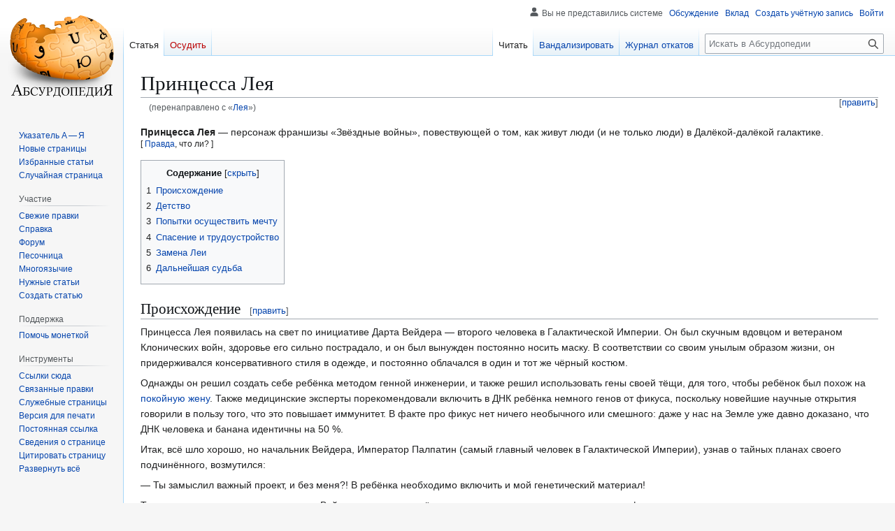

--- FILE ---
content_type: text/html; charset=UTF-8
request_url: https://absurdopedia.wiki/%D0%9B%D0%B5%D1%8F
body_size: 61197
content:
<!DOCTYPE html>
<html class="client-nojs" lang="ru" dir="ltr">
<head>
<meta charset="UTF-8">
<title>Принцесса Лея — Абсурдопедия</title>
<script>(function(){var className="client-js";var cookie=document.cookie.match(/(?:^|; )absurdopedia_prodmwclientpreferences=([^;]+)/);if(cookie){cookie[1].split('%2C').forEach(function(pref){className=className.replace(new RegExp('(^| )'+pref.replace(/-clientpref-\w+$|[^\w-]+/g,'')+'-clientpref-\\w+( |$)'),'$1'+pref+'$2');});}document.documentElement.className=className;}());RLCONF={"wgBreakFrames":false,"wgSeparatorTransformTable":[",\t."," \t,"],"wgDigitTransformTable":["",""],"wgDefaultDateFormat":"dmy","wgMonthNames":["","январь","февраль","март","апрель","май","июнь","июль","август","сентябрь","октябрь","ноябрь","декабрь"],"wgRequestId":"bda0288965f1c35cd29d529e","wgCanonicalNamespace":"","wgCanonicalSpecialPageName":false,"wgNamespaceNumber":0,"wgPageName":"Принцесса_Лея","wgTitle":"Принцесса Лея","wgCurRevisionId":322042,"wgRevisionId":322042,"wgArticleId":28887,"wgIsArticle":true,"wgIsRedirect":false,"wgAction":"view","wgUserName":null,"wgUserGroups":["*"],"wgCategories":["Прекрасный пол","Персонажи Звёздных войн","Принцессы"],"wgPageViewLanguage":"ru","wgPageContentLanguage":"ru","wgPageContentModel":"wikitext","wgRelevantPageName":"Принцесса_Лея","wgRelevantArticleId":28887,"wgIsProbablyEditable":true,"wgRelevantPageIsProbablyEditable":true,"wgRestrictionEdit":[],"wgRestrictionMove":[],"wgRedirectedFrom":"Лея","wgCiteReferencePreviewsActive":true,"wgMFDisplayWikibaseDescriptions":{"search":false,"watchlist":false,"tagline":false},"wgInternalRedirectTargetUrl":"/%D0%9F%D1%80%D0%B8%D0%BD%D1%86%D0%B5%D1%81%D1%81%D0%B0_%D0%9B%D0%B5%D1%8F","wgCheckUserClientHintsHeadersJsApi":["architecture","bitness","brands","fullVersionList","mobile","model","platform","platformVersion"]};
RLSTATE={"site.styles":"ready","user.styles":"ready","user":"ready","user.options":"loading","skins.vector.styles.legacy":"ready","jquery.makeCollapsible.styles":"ready"};RLPAGEMODULES=["mediawiki.action.view.redirect","mediawiki.page.media","site","mediawiki.page.ready","jquery.makeCollapsible","mediawiki.toc","skins.vector.legacy.js","ext.checkUser.clientHints","ext.gadget.editSummary","ext.gadget.wikificator","ext.gadget.lolads","ext.gadget.markadmins"];</script>
<script>(RLQ=window.RLQ||[]).push(function(){mw.loader.impl(function(){return["user.options@12s5i",function($,jQuery,require,module){mw.user.tokens.set({"patrolToken":"+\\","watchToken":"+\\","csrfToken":"+\\"});
}];});});</script>
<link rel="stylesheet" href="/w/load.php?lang=ru&amp;modules=jquery.makeCollapsible.styles%7Cskins.vector.styles.legacy&amp;only=styles&amp;skin=vector">
<script async="" src="/w/load.php?lang=ru&amp;modules=startup&amp;only=scripts&amp;raw=1&amp;skin=vector"></script>
<meta name="ResourceLoaderDynamicStyles" content="">
<link rel="stylesheet" href="/w/load.php?lang=ru&amp;modules=site.styles&amp;only=styles&amp;skin=vector">
<meta name="generator" content="MediaWiki 1.43.6">
<meta name="robots" content="max-image-preview:standard">
<meta name="format-detection" content="telephone=no">
<meta name="description" content="Принцесса Лея&amp;nbsp;— персонаж франшизы «Звёздные войны», повествующей о том, как живут люди (и не только люди) в Далёкой-далёкой галактике.[ Правда, что ли? ]">
<meta name="viewport" content="width=1120">
<link rel="alternate" type="application/x-wiki" title="Вандализировать" href="/w/index.php?title=%D0%9F%D1%80%D0%B8%D0%BD%D1%86%D0%B5%D1%81%D1%81%D0%B0_%D0%9B%D0%B5%D1%8F&amp;action=edit">
<link rel="search" type="application/opensearchdescription+xml" href="/w/rest.php/v1/search" title="Абсурдопедия (ru)">
<link rel="EditURI" type="application/rsd+xml" href="https://absurdopedia.wiki/w/api.php?action=rsd">
<link rel="canonical" href="https://absurdopedia.wiki/%D0%9F%D1%80%D0%B8%D0%BD%D1%86%D0%B5%D1%81%D1%81%D0%B0_%D0%9B%D0%B5%D1%8F">
<link rel="license" href="https://absurdopedia.wiki/Абсурдопедия:Лицензия">
<link rel="alternate" type="application/atom+xml" title="Абсурдопедия — Atom-лента" href="/w/index.php?title=%D0%A1%D0%BB%D1%83%D0%B6%D0%B5%D0%B1%D0%BD%D0%B0%D1%8F:%D0%A1%D0%B2%D0%B5%D0%B6%D0%B8%D0%B5_%D0%BF%D1%80%D0%B0%D0%B2%D0%BA%D0%B8&amp;feed=atom">
</head>
<body class="skin-vector-legacy mediawiki ltr sitedir-ltr mw-hide-empty-elt ns-0 ns-subject mw-editable page-Принцесса_Лея rootpage-Принцесса_Лея skin-vector action-view"><div id="mw-page-base" class="noprint"></div>
<div id="mw-head-base" class="noprint"></div>
<div id="content" class="mw-body" role="main">
	<a id="top"></a>
	<div id="siteNotice"></div>
	<div class="mw-indicators">
	</div>
	<h1 id="firstHeading" class="firstHeading mw-first-heading"><span class="mw-page-title-main">Принцесса Лея</span></h1>
	<div id="bodyContent" class="vector-body">
		<div id="siteSub" class="noprint">Материал из Абсурдопедии</div>
		<div id="contentSub"><div id="mw-content-subtitle"><span class="mw-redirectedfrom">(перенаправлено с «<a href="/w/index.php?title=%D0%9B%D0%B5%D1%8F&amp;redirect=no" class="mw-redirect" title="Лея">Лея</a>»)</span></div></div>
		<div id="contentSub2"></div>
		
		<div id="jump-to-nav"></div>
		<a class="mw-jump-link" href="#mw-head">Перейти к навигации</a>
		<a class="mw-jump-link" href="#searchInput">Перейти к поиску</a>
		<div id="mw-content-text" class="mw-body-content"><div class="mw-content-ltr mw-parser-output" lang="ru" dir="ltr"><p><b>Принцесса Лея</b>&#160;— персонаж франшизы «Звёздные войны», повествующей о том, как живут люди (и не только люди) в Далёкой-далёкой галактике.<sup><span style="white-space: nowrap;">[ <a href="/%D0%9F%D1%80%D0%B0%D0%B2%D0%B4%D0%B0" title="Правда">Правда</a>, что ли? ]</span></sup>
</p>
<div id="toc" class="toc" role="navigation" aria-labelledby="mw-toc-heading"><input type="checkbox" role="button" id="toctogglecheckbox" class="toctogglecheckbox" style="display:none" /><div class="toctitle" lang="ru" dir="ltr"><h2 id="mw-toc-heading">Содержание</h2><span class="toctogglespan"><label class="toctogglelabel" for="toctogglecheckbox"></label></span></div>
<ul>
<li class="toclevel-1 tocsection-1"><a href="#Происхождение"><span class="tocnumber">1</span> <span class="toctext">Происхождение</span></a></li>
<li class="toclevel-1 tocsection-2"><a href="#Детство"><span class="tocnumber">2</span> <span class="toctext">Детство</span></a></li>
<li class="toclevel-1 tocsection-3"><a href="#Попытки_осуществить_мечту"><span class="tocnumber">3</span> <span class="toctext">Попытки осуществить мечту</span></a></li>
<li class="toclevel-1 tocsection-4"><a href="#Спасение_и_трудоустройство"><span class="tocnumber">4</span> <span class="toctext">Спасение и трудоустройство</span></a></li>
<li class="toclevel-1 tocsection-5"><a href="#Замена_Леи"><span class="tocnumber">5</span> <span class="toctext">Замена Леи</span></a></li>
<li class="toclevel-1 tocsection-6"><a href="#Дальнейшая_судьба"><span class="tocnumber">6</span> <span class="toctext">Дальнейшая судьба</span></a></li>
</ul>
</div>

<h2><span id=".D0.9F.D1.80.D0.BE.D0.B8.D1.81.D1.85.D0.BE.D0.B6.D0.B4.D0.B5.D0.BD.D0.B8.D0.B5"></span><span class="mw-headline" id="Происхождение">Происхождение</span><span class="mw-editsection"><span class="mw-editsection-bracket">[</span><a href="/w/index.php?title=%D0%9F%D1%80%D0%B8%D0%BD%D1%86%D0%B5%D1%81%D1%81%D0%B0_%D0%9B%D0%B5%D1%8F&amp;action=edit&amp;section=1" title="Редактировать раздел «Происхождение»"><span>править</span></a><span class="mw-editsection-bracket">]</span></span></h2>
<p>Принцесса Лея появилась на свет по инициативе Дарта Вейдера&#160;— второго человека в Галактической Империи. Он был скучным вдовцом и ветераном Клонических войн, здоровье его сильно пострадало, и он был вынужден постоянно носить маску. В соответствии со своим унылым образом жизни, он придерживался консервативного стиля в одежде, и постоянно облачался в один и тот же чёрный костюм.
</p><p>Однажды он решил создать себе ребёнка методом генной инженерии, и также решил использовать гены своей тёщи, для того, чтобы ребёнок был похож на <a href="/%D0%9F%D0%B0%D0%B4%D0%BC%D0%B5" class="mw-redirect" title="Падме">покойную жену</a>. Также медицинские эксперты порекомендовали включить в ДНК ребёнка немного генов от фикуса, поскольку новейшие научные открытия говорили в пользу того, что это повышает иммунитет. В факте про фикус нет ничего необычного или смешного: даже у нас на Земле уже давно доказано, что ДНК человека и банана идентичны на 50&#160;%.
</p><p>Итак, всё шло хорошо, но начальник Вейдера, Император Палпатин (самый главный человек в Галактической Империи), узнав о тайных планах своего подчинённого, возмутился:
</p><p>— Ты замыслил важный проект, и без меня?! В ребёнка необходимо включить и мой генетический материал!
</p><p>Так появилась девочка, носящая гены Вейдера, а также его тёщи и начальника, и какого-то неизвестного фикуса.
</p>
<h2><span id=".D0.94.D0.B5.D1.82.D1.81.D1.82.D0.B2.D0.BE"></span><span class="mw-headline" id="Детство">Детство</span><span class="mw-editsection"><span class="mw-editsection-bracket">[</span><a href="/w/index.php?title=%D0%9F%D1%80%D0%B8%D0%BD%D1%86%D0%B5%D1%81%D1%81%D0%B0_%D0%9B%D0%B5%D1%8F&amp;action=edit&amp;section=2" title="Редактировать раздел «Детство»"><span>править</span></a><span class="mw-editsection-bracket">]</span></span></h2>
<p>Как только медицинский дроид вынес младенца из генетической лаборатории, Вейдер начал называть его не иначе, как «Принцесса Лея». Никто не придал этому особого значения, приняв такое выражение за обычный глупый лепет сентиментальных родителей, наподобие «<a href="/%D0%A3%D1%82%D0%B8-%D0%BF%D1%83%D1%82%D0%B8" title="Ути-пути">ути-пути</a>, моя маленькая принцессочка…». Но Вейдер был не так прост: он вкладывал в слово «принцесса» глубокий смысл. Он планировал когда-нибудь, после дождичка в четверг, свергнуть императора, прийти к власти, переименовать Галактическую Империю в Галактическое Королевство и стать королём. Путь к своей мечте он решил начать с правильных слов, начав ещё до осуществления государственного переворота называть вещи своими именами, то есть детей&#160;— своими будущими титулами.
</p>
<figure class="mw-default-size" typeof="mw:File/Thumb"><a href="/%D0%A4%D0%B0%D0%B9%D0%BB:Vader_i_Leia.jpg" class="mw-file-description"><img src="/w/images/thumb/6/65/Vader_i_Leia.jpg/300px-Vader_i_Leia.jpg" decoding="async" width="300" height="225" class="mw-file-element" srcset="/w/images/thumb/6/65/Vader_i_Leia.jpg/450px-Vader_i_Leia.jpg 1.5x, /w/images/thumb/6/65/Vader_i_Leia.jpg/600px-Vader_i_Leia.jpg 2x" /></a><figcaption>«Так, я ухожу по делам на пару часов, за это время повтори параграф „Орбитальная бомбардировка как метод экстренного внедрения <a href="/%D0%94%D0%B5%D0%BC%D0%BE%D0%BA%D1%80%D0%B0%D1%82%D0%B8%D1%8F" title="Демократия">демократии</a>“. Вернусь&#160;— проверю.»</figcaption></figure>
<p>Как только девочка научилась говорить, Вейдер заставил её изучать политологию, экономику и прочие дисциплины, которые могут пригодиться в жизни будущей главе Галактического Королевства. Она же воспринимала это безо всякого интереса и мечтала стать фотомоделью.
</p><p>Всё время, которое Вейдер проводил с «дочерью», он использовал на то, чтобы читать ей занудные нотации.
</p>
<h2><span id=".D0.9F.D0.BE.D0.BF.D1.8B.D1.82.D0.BA.D0.B8_.D0.BE.D1.81.D1.83.D1.89.D0.B5.D1.81.D1.82.D0.B2.D0.B8.D1.82.D1.8C_.D0.BC.D0.B5.D1.87.D1.82.D1.83"></span><span class="mw-headline" id="Попытки_осуществить_мечту">Попытки осуществить мечту</span><span class="mw-editsection"><span class="mw-editsection-bracket">[</span><a href="/w/index.php?title=%D0%9F%D1%80%D0%B8%D0%BD%D1%86%D0%B5%D1%81%D1%81%D0%B0_%D0%9B%D0%B5%D1%8F&amp;action=edit&amp;section=3" title="Редактировать раздел «Попытки осуществить мечту»"><span>править</span></a><span class="mw-editsection-bracket">]</span></span></h2>
<p>Однажды девушка пошла на отчаянный шаг&#160;— решила сбежать из дома, улететь на какую-нибудь другую планету и стать там фотомоделью. Первая часть плана удалась, она успешно добралась до другой планеты и вначале подумала, что ей очень повезло, ведь она познакомилась с настоящим продюсером! У него был модный псевдоним&#160;— Джей Эйч (J.H.), и он был важной фигурой в модельном бизнесе. Он договорился о креативной фотосессии для девушки, а после фотосессии у них состоялся такой разговор:
</p><p>— Так, услуга за услугу. Я нашёл тебе фотографа, а ты развлеки меня.
</p><p>— А, да это легко! Я знаю несколько анекдотов. Например, «Собрались тви’лек, забрак и гунган, и…»
</p><p>— Я не это имел в виду,&#160;— сказал Джей Эйч и хитро подмигнул ей.
</p><p>И тут Лея, наконец, догадалась, о чём это он. Внешность Джей Эйча была… ну как бы это сказать… на любителя. Поэтому (а, может быть, не только поэтому) она возмутилась и закричала:
</p><p>— Да как ты смеешь?! Да ты вообще не человек! Ты&#160;— мерзкий <a href="/%D0%A1%D0%BB%D0%B8%D0%B7%D0%BD%D1%8F%D0%BA" class="mw-redirect" title="Слизняк">слизняк</a>!
</p><p>— «Спасибо, <a href="/%D0%9A%D0%B0%D0%BF%D0%B8%D1%82%D0%B0%D0%BD_%D0%9E%D1%87%D0%B5%D0%B2%D0%B8%D0%B4%D0%BD%D0%BE%D1%81%D1%82%D1%8C" title="Капитан Очевидность">Капитан Очевидность</a>». Сейчас я велю своим слугам заточить тебя в подвале, и будешь ты там сидеть. А через полтора дня я опять к тебе приду и буду дальше пытаться к тебе приставать…
</p>
<div class="NavFrame mw-collapsible mw-collapsed" style="" data-expandtext="+" data-collapsetext="–">
<div class="NavHead" style="margin-right: 2em">А тут содержится фото этого противного продюсера. Если не боитесь — жмите на плюсик →&#160;&#160;</div>
<div class="mw-collapsible-content">
<div class="NavContent" style="text-align: left;">
<figure class="mw-halign-center" typeof="mw:File"><a href="/%D0%A4%D0%B0%D0%B9%D0%BB:JH.jpg" class="mw-file-description"><img src="/w/images/thumb/7/7f/JH.jpg/694px-JH.jpg" decoding="async" width="694" height="316" class="mw-file-element" srcset="/w/images/7/7f/JH.jpg 1.5x" /></a><figcaption></figcaption></figure></div></div></div>
<h2><span id=".D0.A1.D0.BF.D0.B0.D1.81.D0.B5.D0.BD.D0.B8.D0.B5_.D0.B8_.D1.82.D1.80.D1.83.D0.B4.D0.BE.D1.83.D1.81.D1.82.D1.80.D0.BE.D0.B9.D1.81.D1.82.D0.B2.D0.BE"></span><span class="mw-headline" id="Спасение_и_трудоустройство">Спасение и трудоустройство</span><span class="mw-editsection"><span class="mw-editsection-bracket">[</span><a href="/w/index.php?title=%D0%9F%D1%80%D0%B8%D0%BD%D1%86%D0%B5%D1%81%D1%81%D0%B0_%D0%9B%D0%B5%D1%8F&amp;action=edit&amp;section=4" title="Редактировать раздел «Спасение и трудоустройство»"><span>править</span></a><span class="mw-editsection-bracket">]</span></span></h2>
<p>Итак, Лею заперли в подвале, но перед этим она чудом успела записать послание и отправить его с личным дроидом к другу семьи&#160;— Оби-Вану Кеноби, который раньше был учителем Вейдера по фехтованию. Это был не более весёлый и интересный человек, чем Вейдер. В отличие от бывшего ученика, он не носил маску и не облачался во всё чёрное, но вёл уединённое и однообразное существование в пустыне.
</p><p>Получив послание и понимая, что он уже слишком стар, чтобы проворачивать такие дела в одиночку, он решил подключить к делу энергичную молодёжь&#160;— <a href="/%D0%A5%D0%B0%D0%BD_%D0%A1%D0%BE%D0%BB%D0%BE" class="mw-redirect" title="Хан Соло">пилота Хана</a> и фермера Люка. Он показал им голограмму с посланием Леи. Хан на это сказал:
</p><p>— Ну вот спасу я её, и что мне за это будет?
</p><p>— Вознаграждения от её «отцов» ждать бессмысленно. Я знаю, что девка она упрямая, и не захочет к ним возвращаться. Так что единственное, что вы можете с ней сделать, это оставить её у себя, пускай чинит ваш корабль и чистит дроидов какое-то время, пока не расплатится за своё спасение.
</p><p>— А, точно! Раньше этим занимался мой пушистый друг Чубакка, но теперь, когда у нас будет Лея, мой друг освободится и сможет чаще играть со мной в настольные игры.
</p><p>А Люк очень легко согласился на миссию по спасению принцессы, потому что вообще был альтруистом. Также он дружил с повстанцами, мечтающими свергнуть Галактическую Империю и переименовать её по-старинке в Галактическую Республику. Он хотел им помогать и для этого осваивал навыки фехтования и пилотирования. Хотя они неоднократно говорили ему, что лучше бы он навыки фермерства не забывал. А он не обижался и продолжал гнуть свою линию.
</p><p>Спасательная миссия была проведена успешно. Как и было запланировано, Лея осталась чинить корабль и чистить дроидов.
</p>
<figure class="mw-halign-center" typeof="mw:File/Thumb"><a href="/%D0%A4%D0%B0%D0%B9%D0%BB:Han_i_Leia.jpg" class="mw-file-description"><img src="/w/images/thumb/b/bc/Han_i_Leia.jpg/300px-Han_i_Leia.jpg" decoding="async" width="300" height="229" class="mw-file-element" srcset="/w/images/b/bc/Han_i_Leia.jpg 1.5x" /></a><figcaption>«Так, я ухожу по делам на пару часов, а ты за это время почини всё то, что разваливается после нашего очередного попадания в астероидное поле. Вернусь&#160;— проверю.»</figcaption></figure>
<figure class="mw-halign-center" typeof="mw:File/Thumb"><a href="/%D0%A4%D0%B0%D0%B9%D0%BB:Leia_works.jpg" class="mw-file-description"><img src="/w/images/thumb/3/35/Leia_works.jpg/300px-Leia_works.jpg" decoding="async" width="300" height="198" class="mw-file-element" srcset="/w/images/thumb/3/35/Leia_works.jpg/450px-Leia_works.jpg 1.5x, /w/images/3/35/Leia_works.jpg 2x" /></a><figcaption>Лея за работой.</figcaption></figure>
<h2><span id=".D0.97.D0.B0.D0.BC.D0.B5.D0.BD.D0.B0_.D0.9B.D0.B5.D0.B8"></span><span class="mw-headline" id="Замена_Леи">Замена Леи</span><span class="mw-editsection"><span class="mw-editsection-bracket">[</span><a href="/w/index.php?title=%D0%9F%D1%80%D0%B8%D0%BD%D1%86%D0%B5%D1%81%D1%81%D0%B0_%D0%9B%D0%B5%D1%8F&amp;action=edit&amp;section=5" title="Редактировать раздел «Замена Леи»"><span>править</span></a><span class="mw-editsection-bracket">]</span></span></h2>
<figure class="mw-default-size" typeof="mw:File/Thumb"><a href="/%D0%A4%D0%B0%D0%B9%D0%BB:Leia_v_bikini.jpg" class="mw-file-description"><img src="/w/images/thumb/9/96/Leia_v_bikini.jpg/300px-Leia_v_bikini.jpg" decoding="async" width="300" height="446" class="mw-file-element" srcset="/w/images/thumb/9/96/Leia_v_bikini.jpg/450px-Leia_v_bikini.jpg 1.5x, /w/images/9/96/Leia_v_bikini.jpg 2x" /></a><figcaption>легкомысленная «дочь» Вейдера</figcaption></figure>
<figure class="mw-default-size" typeof="mw:File/Thumb"><a href="/%D0%A4%D0%B0%D0%B9%D0%BB:Zloy_Luk.jpg" class="mw-file-description"><img src="/w/images/thumb/b/b2/Zloy_Luk.jpg/300px-Zloy_Luk.jpg" decoding="async" width="300" height="300" class="mw-file-element" srcset="/w/images/b/b2/Zloy_Luk.jpg 1.5x" /></a><figcaption>Люк: одна выразительная рожа вместо тысячи лишних слов.</figcaption></figure>
<p>Однажды Вейдеру попались на глаза фото, на которых он узнал потерявшуюся «дочь». Он всё понял: девушка бежала из дома, чтобы начать карьеру модели, и начала сниматься в легкомысленных костюмах. Можно было бы подумать, что её кто-то украл и насильно заставил так фотографироваться, но весёлая улыбка на фото говорила, что это явно не так. Вейдер расстроился и решил, что она ему больше не нужна, и требуется новый наследник.
</p><p>Вскоре после этого у него состоялся поединок на световых мечах с Люком, в котором Люк лишился одной из рук. Вейдер загнал беспомощного противника, можно сказать, в угол, и выдал:
</p><p>— Люк, я&#160;— твой отец!
</p><p>— Чего?!
</p><p>— По возрасту я гожусь тебе в отцы. Тем более, я вижу, ты&#160;— большой молодец, весь в меня. Был бы сейчас на твоём месте любой другой человек, он лишился бы как минимум трёх конечностей, как, помнится, какой-то Энакин Скайуокер в дуэли с моим бывшим учителем. А ты&#160;— ничего так, пострадал несильно. Я могу тебя усыновить.
</p><p>Вейдер «забыл» упомянуть, что он и Энакин Скайуокер&#160;— одно и то же лицо. Просто ему не хотелось буквально сразу ронять свой авторитет в глазах перспективного кандидата в приёмные сыновья.
</p><p>Люк скорчил недовольную рожу и предпочёл спастись бегством.
</p><p>Прошло несколько лет. У Вейдера и Люка состоялась вторая дуэль, и Вейдер снова начал навязываться ему в отцы. А Император Палпатин всё это подслушал, вышел из своего тайного укрытия и сказал:
</p><p>— Мало того, что ты не ищешь нашу «дочь», ты ещё и предать её хочешь. А, значит, не только её, но ещё и меня.
</p><p>— Скажите ещё, что я также хочу предать свою тёщу и фикус, ведь их гены тоже содержатся в ней,&#160;— невозмутимо ответил Вейдер.
</p><p>— Шутки шутишь?! Это неуважение к начальству!&#160;— Разгневался Император.&#160;— Я накажу тебя: убью твоего нового питомца.
</p><p>Палпатил запустил пачку молний в Люка. Вейдер спас его, убив Императора, но погиб сам.
</p><p>Власть в Империи захватил Люк и быстренько передал её повстанцам, которые осуществили свою мечту и переименовали Галактическую Империю в Галактическую Республику.
</p>
<h2><span id=".D0.94.D0.B0.D0.BB.D1.8C.D0.BD.D0.B5.D0.B9.D1.88.D0.B0.D1.8F_.D1.81.D1.83.D0.B4.D1.8C.D0.B1.D0.B0"></span><span class="mw-headline" id="Дальнейшая_судьба">Дальнейшая судьба</span><span class="mw-editsection"><span class="mw-editsection-bracket">[</span><a href="/w/index.php?title=%D0%9F%D1%80%D0%B8%D0%BD%D1%86%D0%B5%D1%81%D1%81%D0%B0_%D0%9B%D0%B5%D1%8F&amp;action=edit&amp;section=6" title="Редактировать раздел «Дальнейшая судьба»"><span>править</span></a><span class="mw-editsection-bracket">]</span></span></h2>
<p>Дальнейшая судьба Леи имеет не один вариант, а целых два. Дело в том, что недавно на Далёкую-далёкую галактику напало одно страшное и могущественное существо, изменив в ней ход истории, и существо это носит имя Микки Маус. Если выражаться яснее, то можно сказать, что права на «Звёздные войны» выкупила студия <a href="/%D0%94%D0%B8%D1%81%D0%BD%D0%B5%D0%B9" title="Дисней">Дисней</a> и переделала многие моменты последующей истории на свой вкус. Итак, у нас есть, «старый канон» и «новый канон». В обоих канонах Лея выходит замуж за Хана, и они становятся чьими-то родителями, но на этом сходство, пожалуй, ограничивается.
</p><p><b>Старый канон</b>
</p>
<figure class="mw-default-size" typeof="mw:File/Thumb"><a href="/%D0%A4%D0%B0%D0%B9%D0%BB:Deti_Solo_ne_kanon.jpg" class="mw-file-description"><img src="/w/images/thumb/5/59/Deti_Solo_ne_kanon.jpg/300px-Deti_Solo_ne_kanon.jpg" decoding="async" width="300" height="273" class="mw-file-element" srcset="/w/images/5/59/Deti_Solo_ne_kanon.jpg 1.5x" /></a><figcaption>Милые детишки Леи в старом каноне. И это даже не все, а только часть…</figcaption></figure>
<p>Лея становится матерью-героиней, а Хан, соответственно, <a href="/%D0%9E%D1%82%D0%B5%D1%86-%D0%B3%D0%B5%D1%80%D0%BE%D0%B8%D0%BD" title="Отец-героин">отцом-героином</a>, и они, подобно ударникам социалистического труда, производят на свет многочисленное потомство, которое в книжках и комиксах нарисовано очень симпатично. Часть детей переходит на сторону зла и убивает других детей, а также и остальных родственников, но многие остаются живы и здоровы. Вся эта молодёжь, как и их родители, принимает активное участие в истории Галактики.
</p><p><b>Новый канон</b>
</p>
<figure class="mw-default-size" typeof="mw:File/Thumb"><a href="/%D0%A4%D0%B0%D0%B9%D0%BB:Rathtar.jpg" class="mw-file-description"><img src="/w/images/thumb/e/e6/Rathtar.jpg/300px-Rathtar.jpg" decoding="async" width="300" height="169" class="mw-file-element" srcset="/w/images/thumb/e/e6/Rathtar.jpg/450px-Rathtar.jpg 1.5x, /w/images/thumb/e/e6/Rathtar.jpg/600px-Rathtar.jpg 2x" /></a><figcaption>… а в новом каноне всё несколько иначе</figcaption></figure>
<p>А в таком варианте развития событий Лея несколько более «себе на уме», и не утруждает себя перевыполнением галактических планов по материнству. Первого ребёнка они с мужем заводят лабораторным методом, подобно тому, как получилась и сама Лея. Но что-то пошло не так, и, когда это существо появилось на свет, родители буквально сразу решили, что оно должно остаться первым и единственным&#160;— больше таких экспериментов не надо. Тем не менее, они не отказались от чудовища, потому что оно поначалу было довольно-таки разумно и беззлобно&#160;— узнавало своих родителей и не стремилось их пожрать. В седьмом эпизоде «Звёздных войн» мы видим, как Хан перевозит сына на своём корабле, держа его в безопасной клетке, чтобы не нападал ни на кого. Тем не менее, чудовище вырвалось на свободу и кого-то лишило жизни.
</p>
<table class="navbox mw-collapsible nowraplinks" style="margin:auto;">
<tbody><tr><th colspan="3" style="text-align:center;width:100%;background:black;"><div style="float:left; width:6em; text-align:left;"><div class="noprint plainlinksneverexpand" style="background-color: transparent; padding: 0; font-size:xx-small; color:#000000; white-space: nowrap;"><a href="/%D0%A8%D0%B0%D0%B1%D0%BB%D0%BE%D0%BD:%D0%97%D0%B2%D1%91%D0%B7%D0%B4%D0%BD%D1%8B%D0%B5_%D0%B2%D0%BE%D0%B9%D0%BD%D1%8B" title="Шаблон:Звёздные войны"><span style="color:#002bb8;" title="Просмотреть этот шаблон">п</span></a>·<a href="/%D0%9E%D0%B1%D1%81%D1%83%D0%B6%D0%B4%D0%B5%D0%BD%D0%B8%D0%B5_%D1%88%D0%B0%D0%B1%D0%BB%D0%BE%D0%BD%D0%B0:%D0%97%D0%B2%D1%91%D0%B7%D0%B4%D0%BD%D1%8B%D0%B5_%D0%B2%D0%BE%D0%B9%D0%BD%D1%8B" title="Обсуждение шаблона:Звёздные войны"><span style="color:#002bb8;" title="Осудить этот шаблон">о</span></a>·<a rel="nofollow" class="external text" href="https://absurdopedia.wiki/w/index.php?title=%D0%A8%D0%B0%D0%B1%D0%BB%D0%BE%D0%BD:%D0%97%D0%B2%D1%91%D0%B7%D0%B4%D0%BD%D1%8B%D0%B5_%D0%B2%D0%BE%D0%B9%D0%BD%D1%8B&amp;action=edit"><span style="color:#002bb8;" title="Вандализировать этот шаблон. Пожалуйста, используйте клавишу предварительного просмотра перед сохранением">в</span></a></div></div><span style="font-size:110%;"><a href="/%D0%97%D0%B2%D1%91%D0%B7%D0%B4%D0%BD%D1%8B%D0%B5_%D0%B2%D0%BE%D0%B9%D0%BD%D1%8B" title="Звёздные войны"><font color="white">Звёздные войны</font></a></span></th>
</tr><tr><th style="white-space:nowrap;background:black; padding-right:5px; text-align:left;"><font color="white">Персонажи</font></th>
<td style="width:100%;background:#edffe0; padding-left:5px; text-align:left; font-size:85%">
<a href="/%D0%92%D0%B5%D0%B4%D1%80%D0%BE%D0%B8%D0%B4" title="Ведроид">R2-D2</a>&#160;· <a href="/%D0%9C%D0%B0%D0%BD%D0%B5%D0%BA%D0%B5%D0%BD_%D0%A1%D0%BA%D0%B0%D0%B9%D1%83%D0%BE%D0%BA%D0%B5%D1%80" title="Манекен Скайуокер">Дарт Вейдер</a>&#160;· <a href="/%D0%A7%D0%B5%D0%B1%D1%83%D1%80%D0%B0%D0%BD_%D0%92%D0%B8%D1%81%D1%81%D0%B0%D1%80%D0%B8%D0%BE%D0%BD%D0%BE%D0%B2%D0%B8%D1%87_%D0%99%D0%BE%D0%B4%D0%B0" title="Чебуран Виссарионович Йода">Йода</a>&#160;· <a href="/%D0%9A%D0%B2%D0%B0%D0%B9-%D0%93%D0%BE%D0%BD_%D0%94%D0%B6%D0%B8%D0%BD%D0%BD" title="Квай-Гон Джинн">Квай-Гон Джинн</a>&#160;· <a href="/%D0%93%D0%BB%D1%8E%D0%BA_%D0%A1%D0%BA%D0%B0%D0%B9%D1%83%D0%BE%D0%BA%D0%B5%D1%80" title="Глюк Скайуокер">Люк Скайуокер</a>&#160;· <a href="/%D0%9C%D1%8D%D0%B9%D1%81_%D0%92%D0%B8%D0%BD%D0%B4%D0%BE%D1%83%D1%81_%D0%AD%D0%BA%D1%81%D0%9F%D0%98" title="Мэйс Виндоус ЭксПИ">Мейс Винду</a>&#160;· <a href="/%D0%9C%D0%B8%D0%BB%D0%BB%D0%B8%D1%81%D0%B5%D0%BD%D1%82" title="Миллисент">Миллисент</a>&#160;· <a href="/%D0%9E%D0%B1%D0%B8-%D0%92%D0%B0%D0%BD-%D0%9A%D0%B5%D0%BD-%D0%9E%D0%B1%D0%B8" title="Оби-Ван-Кен-Оби">Оби-Ван Кеноби</a>&#160;· <a href="/%D0%9F%D0%B0%D0%B4%D0%BC%D0%B5_%D0%90%D0%BC%D0%B8%D0%B4%D0%B0%D0%BB%D0%B0" title="Падме Амидала">Падме Амидала</a>&#160;· <a class="mw-selflink selflink">Принцесса Лея</a>&#160;· <a href="/Pheidole_harrisonfordi" title="Pheidole harrisonfordi">Хан Соло</a>&#160;· <a href="/%D0%A7%D1%83%D0%B1%D0%B0%D0%BA%D0%BA%D0%B0" title="Чубакка">Чубакка</a></td><td rowspan="2" style="vertical-align:middle; padding-left:7px; width:0%; background:black;"><span typeof="mw:File"><a href="/%D0%A4%D0%B0%D0%B9%D0%BB:Death_Star.png" class="mw-file-description"><img src="/w/images/thumb/1/18/Death_Star.png/50px-Death_Star.png" decoding="async" width="50" height="50" class="mw-file-element" srcset="/w/images/thumb/1/18/Death_Star.png/75px-Death_Star.png 1.5x, /w/images/thumb/1/18/Death_Star.png/100px-Death_Star.png 2x" /></a></span></td></tr><tr><th style="white-space:nowrap;background:black; padding-right:5px; text-align:left;"><font color="white">Разное</font></th>
<td style="width:100%;background:#dff2d1; padding-left:5px; text-align:left; font-size:85%"><a href="/4_%D0%BC%D0%B0%D1%8F" title="4 мая">4 мая</a>&#160;· <a href="/17_%D0%BD%D0%BE%D1%8F%D0%B1%D1%80%D1%8F" title="17 ноября">17 ноября</a>&#160;· <a href="/%D0%90%D0%B1%D1%81%D1%83%D1%80%D0%B4%D0%BE%D1%86%D0%B8%D1%82%D0%B0%D1%82%D0%BD%D0%B8%D0%BA:%D0%92%D1%8B%D1%81%D0%BA%D0%B0%D0%B7%D1%8B%D0%B2%D0%B0%D0%BD%D0%B8%D1%8F_%D0%BC%D0%B0%D1%81%D1%82%D0%B5%D1%80%D0%B0_%D0%A7%D0%B5%D0%B1%D1%83%D1%80%D0%B0%D0%BD%D0%B0_%D0%92%D0%B8%D1%81%D1%81%D0%B0%D1%80%D0%B8%D0%BE%D0%BD%D0%BE%D0%B2%D0%B8%D1%87%D0%B0_%D0%99%D0%BE%D0%B4%D1%8B" title="Абсурдоцитатник:Высказывания мастера Чебурана Виссарионовича Йоды">Высказывания Йоды</a>&#160;· <a href="/%D0%97%D0%B2%D0%B5%D0%B7%D0%B4%D0%B0_%D1%81%D0%BC%D0%B5%D1%80%D1%82%D0%B8" title="Звезда смерти">Звезда смерти</a>&#160;· <a href="/%D0%9A%D0%B0%D0%BA_%D0%BF%D1%80%D0%B0%D0%B2%D0%B8%D0%BB%D1%8C%D0%BD%D0%BE:%D0%A0%D0%B0%D1%81%D1%81%D0%BA%D0%B0%D0%B7%D0%B0%D1%82%D1%8C_%D0%B4%D1%80%D1%83%D0%B3%D1%83_%D0%BE_%C2%AB%D0%97%D0%B2%D1%91%D0%B7%D0%B4%D0%BD%D1%8B%D1%85_%D0%B2%D0%BE%D0%B9%D0%BD%D0%B0%D1%85%C2%BB" title="Как правильно:Рассказать другу о «Звёздных войнах»">Как рассказать о Звёздных войнах</a>&#160;· <a href="/%D0%90%D0%B1%D1%81%D1%83%D1%80%D0%B4%D0%BE%D1%82%D0%B5%D0%BA%D0%B0:%D0%9A%D0%BE%D1%81%D0%BC%D0%B8%D1%87%D0%B5%D1%81%D0%BA%D0%B0%D1%8F_%D0%B2%D0%BE%D0%B7%D0%BD%D1%8F" title="Абсурдотека:Космическая возня">Космическая возня</a>&#160;· <a href="/%D0%9F%D0%BE%D0%B4%D0%B0%D0%B2%D0%B0%D0%BD%D1%8B" title="Подаваны">Падаваны</a>&#160;· <a href="/%D0%90%D0%B1%D1%81%D1%83%D1%80%D0%B4%D0%BE%D1%86%D0%B8%D1%82%D0%B0%D1%82%D0%BD%D0%B8%D0%BA:%D0%9F%D0%BE%D1%81%D0%BB%D0%BE%D0%B2%D0%B8%D1%86%D1%8B_%D0%BD%D0%B5%D0%BA%D0%BE%D1%82%D0%BE%D1%80%D1%8B%D0%B5_%D0%B2_%D0%99%D0%BE%D0%B4%D1%8B_%D0%BC%D0%B0%D0%B3%D0%B8%D1%81%D1%82%D1%80%D0%B0_%D1%81%D1%82%D0%B8%D0%BB%D0%B5" title="Абсурдоцитатник:Пословицы некоторые в Йоды магистра стиле">Пословицы в стиле Йоды</a>&#160;· <a href="/%D0%A1%D0%B8%D0%BB%D0%B0" title="Сила">Сила</a>&#160;· <a href="/%D0%A2%D0%B0%D1%82%D1%83%D0%B8%D0%BD%D1%81%D0%BA%D0%B8%D0%B9_%D0%93%D0%BE%D1%81%D1%83%D0%B4%D0%B0%D1%80%D1%81%D1%82%D0%B2%D0%B5%D0%BD%D0%BD%D1%8B%D0%B9_%D0%94%D0%B6%D0%B5%D0%B4%D0%B0%D0%B9%D1%81%D0%BA%D0%B8%D0%B9_%D0%A3%D0%BD%D0%B8%D0%B2%D0%B5%D1%80%D1%81%D0%B8%D1%82%D0%B5%D1%82" title="Татуинский Государственный Джедайский Университет">Татуинский университет</a>&#160;· <a href="/%D0%A2%D0%B5%D0%BB%D0%B5%D0%BA%D0%B8%D0%BD%D0%B5%D0%B7" title="Телекинез">Телекинез</a></td></tr></tbody></table>
<!-- 
NewPP limit report
Cached time: 20260129172342
Cache expiry: 86400
Reduced expiry: false
Complications: [show‐toc]
CPU time usage: 0.032 seconds
Real time usage: 0.035 seconds
Preprocessor visited node count: 915/1000000
Post‐expand include size: 19460/2097152 bytes
Template argument size: 11794/2097152 bytes
Highest expansion depth: 20/100
Expensive parser function count: 0/100
Unstrip recursion depth: 0/20
Unstrip post‐expand size: 0/5000000 bytes
-->
<!--
Transclusion expansion time report (%,ms,calls,template)
100.00%   12.462      1 -total
 83.03%   10.347      1 Шаблон:Звёздные_войны
 77.79%    9.694      1 Шаблон:Навигационная_таблица
 46.21%    5.759      2 Шаблон:Список_через_точку
 14.48%    1.804      2 Шаблон:Trim
 10.07%    1.255      1 Шаблон:Источник
  9.69%    1.208      2 Шаблон:Trim-left
  7.89%    0.983      1 Шаблон:Tnavbar
  5.69%    0.709      1 Шаблон:Hider
  4.82%    0.600      2 Шаблон:Trim-right
-->

<!-- Saved in parser cache with key absurdopedia_prod:pcache:idhash:28887-0!canonical and timestamp 20260129172342 and revision id 322042. Rendering was triggered because: page-view
 -->
</div>
<div class="printfooter" data-nosnippet="">Источник — <a dir="ltr" href="https://absurdopedia.wiki/w/index.php?title=Принцесса_Лея&amp;oldid=322042">https://absurdopedia.wiki/w/index.php?title=Принцесса_Лея&amp;oldid=322042</a></div></div>
		<div id="catlinks" class="catlinks" data-mw="interface"><div id="mw-normal-catlinks" class="mw-normal-catlinks"><a href="/%D0%A1%D0%BB%D1%83%D0%B6%D0%B5%D0%B1%D0%BD%D0%B0%D1%8F:%D0%9A%D0%B0%D1%82%D0%B5%D0%B3%D0%BE%D1%80%D0%B8%D0%B8" title="Служебная:Категории">Категории</a>: <ul><li><a href="/%D0%9A%D0%B0%D1%82%D0%B5%D0%B3%D0%BE%D1%80%D0%B8%D1%8F:%D0%9F%D1%80%D0%B5%D0%BA%D1%80%D0%B0%D1%81%D0%BD%D1%8B%D0%B9_%D0%BF%D0%BE%D0%BB" title="Категория:Прекрасный пол">Прекрасный пол</a></li><li><a href="/%D0%9A%D0%B0%D1%82%D0%B5%D0%B3%D0%BE%D1%80%D0%B8%D1%8F:%D0%9F%D0%B5%D1%80%D1%81%D0%BE%D0%BD%D0%B0%D0%B6%D0%B8_%D0%97%D0%B2%D1%91%D0%B7%D0%B4%D0%BD%D1%8B%D1%85_%D0%B2%D0%BE%D0%B9%D0%BD" title="Категория:Персонажи Звёздных войн">Персонажи Звёздных войн</a></li><li><a href="/%D0%9A%D0%B0%D1%82%D0%B5%D0%B3%D0%BE%D1%80%D0%B8%D1%8F:%D0%9F%D1%80%D0%B8%D0%BD%D1%86%D0%B5%D1%81%D1%81%D1%8B" title="Категория:Принцессы">Принцессы</a></li></ul></div></div>
	</div>
</div>

<div id="mw-navigation">
	<h2>Навигация</h2>
	<div id="mw-head">
		
<nav id="p-personal" class="mw-portlet mw-portlet-personal vector-user-menu-legacy vector-menu" aria-labelledby="p-personal-label"  >
	<h3
		id="p-personal-label"
		
		class="vector-menu-heading "
	>
		<span class="vector-menu-heading-label">Персональные инструменты</span>
	</h3>
	<div class="vector-menu-content">
		
		<ul class="vector-menu-content-list">
			
			<li id="pt-anonuserpage" class="mw-list-item"><span title="Страница участника для моего IP">Вы не представились системе</span></li><li id="pt-anontalk" class="mw-list-item"><a href="/%D0%A1%D0%BB%D1%83%D0%B6%D0%B5%D0%B1%D0%BD%D0%B0%D1%8F:%D0%9C%D0%BE%D1%91_%D0%BE%D0%B1%D1%81%D1%83%D0%B6%D0%B4%D0%B5%D0%BD%D0%B8%D0%B5" title="Страница обсуждений для моего IP [n]" accesskey="n"><span>Обсуждение</span></a></li><li id="pt-anoncontribs" class="mw-list-item"><a href="/%D0%A1%D0%BB%D1%83%D0%B6%D0%B5%D0%B1%D0%BD%D0%B0%D1%8F:%D0%9C%D0%BE%D0%B9_%D0%B2%D0%BA%D0%BB%D0%B0%D0%B4" title="Список правок, сделанных с этого IP-адреса [y]" accesskey="y"><span>Вклад</span></a></li><li id="pt-createaccount" class="mw-list-item"><a href="/w/index.php?title=%D0%A1%D0%BB%D1%83%D0%B6%D0%B5%D0%B1%D0%BD%D0%B0%D1%8F:%D0%A1%D0%BE%D0%B7%D0%B4%D0%B0%D1%82%D1%8C_%D1%83%D1%87%D1%91%D1%82%D0%BD%D1%83%D1%8E_%D0%B7%D0%B0%D0%BF%D0%B8%D1%81%D1%8C&amp;returnto=%D0%9F%D1%80%D0%B8%D0%BD%D1%86%D0%B5%D1%81%D1%81%D0%B0+%D0%9B%D0%B5%D1%8F" title="Мы предлагаем вам создать учётную запись и войти в систему, хотя это и не обязательно."><span>Создать учётную запись</span></a></li><li id="pt-login" class="mw-list-item"><a href="/w/index.php?title=%D0%A1%D0%BB%D1%83%D0%B6%D0%B5%D0%B1%D0%BD%D0%B0%D1%8F:%D0%92%D1%85%D0%BE%D0%B4&amp;returnto=%D0%9F%D1%80%D0%B8%D0%BD%D1%86%D0%B5%D1%81%D1%81%D0%B0+%D0%9B%D0%B5%D1%8F" title="Здесь можно зарегистрироваться в системе, но это необязательно. [o]" accesskey="o"><span>Войти</span></a></li>
		</ul>
		
	</div>
</nav>

		<div id="left-navigation">
			
<nav id="p-namespaces" class="mw-portlet mw-portlet-namespaces vector-menu-tabs vector-menu-tabs-legacy vector-menu" aria-labelledby="p-namespaces-label"  >
	<h3
		id="p-namespaces-label"
		
		class="vector-menu-heading "
	>
		<span class="vector-menu-heading-label">Пространства имён</span>
	</h3>
	<div class="vector-menu-content">
		
		<ul class="vector-menu-content-list">
			
			<li id="ca-nstab-main" class="selected mw-list-item"><a href="/%D0%9F%D1%80%D0%B8%D0%BD%D1%86%D0%B5%D1%81%D1%81%D0%B0_%D0%9B%D0%B5%D1%8F" title="Просмотреть контентную страницу [c]" accesskey="c"><span>Статья</span></a></li><li id="ca-talk" class="new mw-list-item"><a href="/w/index.php?title=%D0%9E%D0%B1%D1%81%D1%83%D0%B6%D0%B4%D0%B5%D0%BD%D0%B8%D0%B5:%D0%9F%D1%80%D0%B8%D0%BD%D1%86%D0%B5%D1%81%D1%81%D0%B0_%D0%9B%D0%B5%D1%8F&amp;action=edit&amp;redlink=1" rel="discussion" class="new" title="Обсуждение основной страницы (страница не существует) [t]" accesskey="t"><span>Осудить</span></a></li>
		</ul>
		
	</div>
</nav>

			
<nav id="p-variants" class="mw-portlet mw-portlet-variants emptyPortlet vector-menu-dropdown vector-menu" aria-labelledby="p-variants-label"  >
	<input type="checkbox"
		id="p-variants-checkbox"
		role="button"
		aria-haspopup="true"
		data-event-name="ui.dropdown-p-variants"
		class="vector-menu-checkbox"
		aria-labelledby="p-variants-label"
	>
	<label
		id="p-variants-label"
		
		class="vector-menu-heading "
	>
		<span class="vector-menu-heading-label">русский</span>
	</label>
	<div class="vector-menu-content">
		
		<ul class="vector-menu-content-list">
			
			
		</ul>
		
	</div>
</nav>

		</div>
		<div id="right-navigation">
			
<nav id="p-views" class="mw-portlet mw-portlet-views vector-menu-tabs vector-menu-tabs-legacy vector-menu" aria-labelledby="p-views-label"  >
	<h3
		id="p-views-label"
		
		class="vector-menu-heading "
	>
		<span class="vector-menu-heading-label">Просмотры</span>
	</h3>
	<div class="vector-menu-content">
		
		<ul class="vector-menu-content-list">
			
			<li id="ca-view" class="selected mw-list-item"><a href="/%D0%9F%D1%80%D0%B8%D0%BD%D1%86%D0%B5%D1%81%D1%81%D0%B0_%D0%9B%D0%B5%D1%8F"><span>Читать</span></a></li><li id="ca-edit" class="mw-list-item"><a href="/w/index.php?title=%D0%9F%D1%80%D0%B8%D0%BD%D1%86%D0%B5%D1%81%D1%81%D0%B0_%D0%9B%D0%B5%D1%8F&amp;action=edit" title="Редактировать данную страницу [e]" accesskey="e"><span>Вандализировать</span></a></li><li id="ca-history" class="mw-list-item"><a href="/w/index.php?title=%D0%9F%D1%80%D0%B8%D0%BD%D1%86%D0%B5%D1%81%D1%81%D0%B0_%D0%9B%D0%B5%D1%8F&amp;action=history" title="Журнал изменений страницы [h]" accesskey="h"><span>Журнал откатов</span></a></li>
		</ul>
		
	</div>
</nav>

			
<nav id="p-cactions" class="mw-portlet mw-portlet-cactions emptyPortlet vector-menu-dropdown vector-menu" aria-labelledby="p-cactions-label"  title="Больше возможностей" >
	<input type="checkbox"
		id="p-cactions-checkbox"
		role="button"
		aria-haspopup="true"
		data-event-name="ui.dropdown-p-cactions"
		class="vector-menu-checkbox"
		aria-labelledby="p-cactions-label"
	>
	<label
		id="p-cactions-label"
		
		class="vector-menu-heading "
	>
		<span class="vector-menu-heading-label">Ещё</span>
	</label>
	<div class="vector-menu-content">
		
		<ul class="vector-menu-content-list">
			
			
		</ul>
		
	</div>
</nav>

			
<div id="p-search" role="search" class="vector-search-box-vue  vector-search-box-show-thumbnail vector-search-box-auto-expand-width vector-search-box">
	<h3 >Поиск</h3>
	<form action="/w/index.php" id="searchform" class="vector-search-box-form">
		<div id="simpleSearch"
			class="vector-search-box-inner"
			 data-search-loc="header-navigation">
			<input class="vector-search-box-input"
				 type="search" name="search" placeholder="Искать в Абсурдопедии" aria-label="Искать в Абсурдопедии" autocapitalize="sentences" title="Искать в Абсурдопедии [f]" accesskey="f" id="searchInput"
			>
			<input type="hidden" name="title" value="Служебная:Поиск">
			<input id="mw-searchButton"
				 class="searchButton mw-fallbackSearchButton" type="submit" name="fulltext" title="Найти страницы, содержащие указанный текст" value="Найти">
			<input id="searchButton"
				 class="searchButton" type="submit" name="go" title="Перейти к странице, имеющей в точности такое название" value="Перейти">
		</div>
	</form>
</div>

		</div>
	</div>
	
<div id="mw-panel" class="vector-legacy-sidebar">
	<div id="p-logo" role="banner">
		<a class="mw-wiki-logo" href="/%D0%97%D0%B0%D0%B3%D0%BB%D0%B0%D0%B2%D0%BD%D0%B0%D1%8F_%D1%81%D1%82%D1%80%D0%B0%D0%BD%D0%B8%D1%86%D0%B0"
			title="Перейти на заглавную страницу"></a>
	</div>
	
<nav id="p-navigation" class="mw-portlet mw-portlet-navigation vector-menu-portal portal vector-menu" aria-labelledby="p-navigation-label"  >
	<h3
		id="p-navigation-label"
		
		class="vector-menu-heading "
	>
		<span class="vector-menu-heading-label">Навигация</span>
	</h3>
	<div class="vector-menu-content">
		
		<ul class="vector-menu-content-list">
			
			<li id="n-index" class="mw-list-item"><a href="/%D0%90%D0%B1%D1%81%D1%83%D1%80%D0%B4%D0%BE%D0%BF%D0%B5%D0%B4%D0%B8%D1%8F:%D0%90%D0%BB%D1%84%D0%B0%D0%B2%D0%B8%D1%82%D0%BD%D1%8B%D0%B9_%D1%83%D0%BA%D0%B0%D0%B7%D0%B0%D1%82%D0%B5%D0%BB%D1%8C"><span>Указатель А — Я</span></a></li><li id="n-newpages" class="mw-list-item"><a href="/%D0%A1%D0%BB%D1%83%D0%B6%D0%B5%D0%B1%D0%BD%D0%B0%D1%8F:%D0%9D%D0%BE%D0%B2%D1%8B%D0%B5_%D1%81%D1%82%D1%80%D0%B0%D0%BD%D0%B8%D1%86%D1%8B"><span>Новые страницы</span></a></li><li id="n-featured" class="mw-list-item"><a href="/%D0%9A%D0%B0%D1%82%D0%B5%D0%B3%D0%BE%D1%80%D0%B8%D1%8F:%D0%90%D0%B1%D1%81%D1%83%D1%80%D0%B4%D0%BE%D0%BF%D0%B5%D0%B4%D0%B8%D1%8F:%D0%98%D0%B7%D0%B1%D1%80%D0%B0%D0%BD%D0%BD%D1%8B%D0%B5_%D1%81%D1%82%D0%B0%D1%82%D1%8C%D0%B8"><span>Избранные статьи</span></a></li><li id="n-randompage" class="mw-list-item"><a href="/%D0%A1%D0%BB%D1%83%D0%B6%D0%B5%D0%B1%D0%BD%D0%B0%D1%8F:%D0%A1%D0%BB%D1%83%D1%87%D0%B0%D0%B9%D0%BD%D0%B0%D1%8F_%D1%81%D1%82%D1%80%D0%B0%D0%BD%D0%B8%D1%86%D0%B0" title="Посмотреть случайно выбранную страницу [x]" accesskey="x"><span>Случайная страница</span></a></li>
		</ul>
		
	</div>
</nav>

	
<nav id="p-participation" class="mw-portlet mw-portlet-participation vector-menu-portal portal vector-menu" aria-labelledby="p-participation-label"  >
	<h3
		id="p-participation-label"
		
		class="vector-menu-heading "
	>
		<span class="vector-menu-heading-label">Участие</span>
	</h3>
	<div class="vector-menu-content">
		
		<ul class="vector-menu-content-list">
			
			<li id="n-recentchanges" class="mw-list-item"><a href="/%D0%A1%D0%BB%D1%83%D0%B6%D0%B5%D0%B1%D0%BD%D0%B0%D1%8F:%D0%A1%D0%B2%D0%B5%D0%B6%D0%B8%D0%B5_%D0%BF%D1%80%D0%B0%D0%B2%D0%BA%D0%B8" title="Список последних изменений [r]" accesskey="r"><span>Свежие правки</span></a></li><li id="n-help" class="mw-list-item"><a href="/%D0%90%D0%B1%D1%81%D1%83%D1%80%D0%B4%D0%BE%D0%BF%D0%B5%D0%B4%D0%B8%D1%8F:%D0%A0%D1%83%D0%BA%D0%BE%D0%B2%D0%BE%D0%B4%D1%81%D1%82%D0%B2%D0%BE_%D0%BD%D0%BE%D0%B2%D0%B8%D1%87%D0%BA%D0%B0" title="Место расположения Справки"><span>Справка</span></a></li><li id="n-forum" class="mw-list-item"><a href="/%D0%A4%D0%BE%D1%80%D1%83%D0%BC:%D0%9E%D0%B1%D1%89%D0%B8%D0%B9"><span>Форум</span></a></li><li id="n-sandbox" class="mw-list-item"><a href="/%D0%90%D0%B1%D1%81%D1%83%D1%80%D0%B4%D0%BE%D0%BF%D0%B5%D0%B4%D0%B8%D1%8F:%D0%9F%D0%B5%D1%81%D0%BE%D1%87%D0%BD%D0%B8%D1%86%D0%B0"><span>Песочница</span></a></li><li id="n-multilingua" class="mw-list-item"><a href="/%D0%90%D0%B1%D1%81%D1%83%D1%80%D0%B4%D0%BE%D0%BF%D0%B5%D0%B4%D0%B8%D1%8F:%D0%AF%D0%B7%D1%8B%D0%BA%D0%BE%D0%B2%D1%8B%D0%B5_%D0%BF%D0%BE%D1%80%D1%82%D0%B0%D0%BB%D1%8B"><span>Многоязычие</span></a></li><li id="n-requested" class="mw-list-item"><a href="/%D0%90%D0%B1%D1%81%D1%83%D1%80%D0%B4%D0%BE%D0%BF%D0%B5%D0%B4%D0%B8%D1%8F:%D0%97%D0%B0%D0%BF%D1%80%D0%BE%D1%81%D1%8B"><span>Нужные статьи</span></a></li><li id="n-createnew" class="mw-list-item"><a href="/%D0%A1%D0%BB%D1%83%D0%B6%D0%B5%D0%B1%D0%BD%D0%B0%D1%8F:CreatePage"><span>Создать статью</span></a></li>
		</ul>
		
	</div>
</nav>

<nav id="p-support" class="mw-portlet mw-portlet-support vector-menu-portal portal vector-menu" aria-labelledby="p-support-label"  >
	<h3
		id="p-support-label"
		
		class="vector-menu-heading "
	>
		<span class="vector-menu-heading-label">Поддержка</span>
	</h3>
	<div class="vector-menu-content">
		
		<ul class="vector-menu-content-list">
			
			<li id="n-donate" class="mw-list-item"><a href="/%D0%90%D0%B1%D1%81%D1%83%D1%80%D0%B4%D0%BE%D0%BF%D0%B5%D0%B4%D0%B8%D1%8F:%D0%9C%D0%B5%D1%86%D0%B5%D0%BD%D0%B0%D1%82%D1%81%D1%82%D0%B2%D0%BE"><span>Помочь монеткой</span></a></li>
		</ul>
		
	</div>
</nav>

<nav id="p-tb" class="mw-portlet mw-portlet-tb vector-menu-portal portal vector-menu" aria-labelledby="p-tb-label"  >
	<h3
		id="p-tb-label"
		
		class="vector-menu-heading "
	>
		<span class="vector-menu-heading-label">Инструменты</span>
	</h3>
	<div class="vector-menu-content">
		
		<ul class="vector-menu-content-list">
			
			<li id="t-whatlinkshere" class="mw-list-item"><a href="/%D0%A1%D0%BB%D1%83%D0%B6%D0%B5%D0%B1%D0%BD%D0%B0%D1%8F:%D0%A1%D1%81%D1%8B%D0%BB%D0%BA%D0%B8_%D1%81%D1%8E%D0%B4%D0%B0/%D0%9F%D1%80%D0%B8%D0%BD%D1%86%D0%B5%D1%81%D1%81%D0%B0_%D0%9B%D0%B5%D1%8F" title="Список всех страниц, ссылающихся на данную [j]" accesskey="j"><span>Ссылки сюда</span></a></li><li id="t-recentchangeslinked" class="mw-list-item"><a href="/%D0%A1%D0%BB%D1%83%D0%B6%D0%B5%D0%B1%D0%BD%D0%B0%D1%8F:%D0%A1%D0%B2%D1%8F%D0%B7%D0%B0%D0%BD%D0%BD%D1%8B%D0%B5_%D0%BF%D1%80%D0%B0%D0%B2%D0%BA%D0%B8/%D0%9F%D1%80%D0%B8%D0%BD%D1%86%D0%B5%D1%81%D1%81%D0%B0_%D0%9B%D0%B5%D1%8F" rel="nofollow" title="Последние изменения в страницах, на которые ссылается эта страница [k]" accesskey="k"><span>Связанные правки</span></a></li><li id="t-specialpages" class="mw-list-item"><a href="/%D0%A1%D0%BB%D1%83%D0%B6%D0%B5%D0%B1%D0%BD%D0%B0%D1%8F:%D0%A1%D0%BF%D0%B5%D1%86%D1%81%D1%82%D1%80%D0%B0%D0%BD%D0%B8%D1%86%D1%8B" title="Список служебных страниц [q]" accesskey="q"><span>Служебные страницы</span></a></li><li id="t-print" class="mw-list-item"><a href="javascript:print();" rel="alternate" title="Версия этой страницы для печати [p]" accesskey="p"><span>Версия для печати</span></a></li><li id="t-permalink" class="mw-list-item"><a href="/w/index.php?title=%D0%9F%D1%80%D0%B8%D0%BD%D1%86%D0%B5%D1%81%D1%81%D0%B0_%D0%9B%D0%B5%D1%8F&amp;oldid=322042" title="Постоянная ссылка на эту версию страницы"><span>Постоянная ссылка</span></a></li><li id="t-info" class="mw-list-item"><a href="/w/index.php?title=%D0%9F%D1%80%D0%B8%D0%BD%D1%86%D0%B5%D1%81%D1%81%D0%B0_%D0%9B%D0%B5%D1%8F&amp;action=info" title="Подробнее об этой странице"><span>Сведения о странице</span></a></li><li id="t-cite" class="mw-list-item"><a href="/w/index.php?title=%D0%A1%D0%BB%D1%83%D0%B6%D0%B5%D0%B1%D0%BD%D0%B0%D1%8F:%D0%A6%D0%B8%D1%82%D0%B0%D1%82%D0%B0&amp;page=%D0%9F%D1%80%D0%B8%D0%BD%D1%86%D0%B5%D1%81%D1%81%D0%B0_%D0%9B%D0%B5%D1%8F&amp;id=322042&amp;wpFormIdentifier=titleform" title="Информация о том, как цитировать эту страницу"><span>Цитировать страницу</span></a></li>
		</ul>
		
	</div>
</nav>

	
</div>

</div>

<footer id="footer" class="mw-footer" >
	<ul id="footer-info">
	<li id="footer-info-lastmod"> Эта страница в последний раз была отредактирована 26 апреля 2023 года в 19:18.</li>
	<li id="footer-info-copyright">Содержание доступно по лицензии <a class="external" rel="nofollow" href="https://absurdopedia.wiki/Абсурдопедия:Лицензия">CC BY-SA 4.0</a> (если не указано иное).</li>
</ul>

	<ul id="footer-places">
	<li id="footer-places-privacy"><a href="/%D0%90%D0%B1%D1%81%D1%83%D1%80%D0%B4%D0%BE%D0%BF%D0%B5%D0%B4%D0%B8%D1%8F:%D0%9F%D0%BE%D0%BB%D0%B8%D1%82%D0%B8%D0%BA%D0%B0_%D0%BA%D0%BE%D0%BD%D1%84%D0%B8%D0%B4%D0%B5%D0%BD%D1%86%D0%B8%D0%B0%D0%BB%D1%8C%D0%BD%D0%BE%D1%81%D1%82%D0%B8">Политика конфиденциальности</a></li>
	<li id="footer-places-about"><a href="/%D0%90%D0%B1%D1%81%D1%83%D1%80%D0%B4%D0%BE%D0%BF%D0%B5%D0%B4%D0%B8%D1%8F:%D0%9E%D0%BF%D0%B8%D1%81%D0%B0%D0%BD%D0%B8%D0%B5">Об Абсурдопедии</a></li>
	<li id="footer-places-disclaimers"><a href="/%D0%90%D0%B1%D1%81%D1%83%D1%80%D0%B4%D0%BE%D0%BF%D0%B5%D0%B4%D0%B8%D1%8F:%D0%9E%D1%82%D0%BA%D0%B0%D0%B7_%D0%BE%D1%82_%D0%B1%D0%B5%D0%B7%D0%BE%D1%82%D0%B2%D0%B5%D1%82%D1%81%D1%82%D0%B2%D0%B5%D0%BD%D0%BD%D0%BE%D1%81%D1%82%D0%B8">Отказ от безответственности</a></li>
	<li id="footer-places-mobileview"><a href="https://absurdopedia.wiki/w/index.php?title=%D0%9F%D1%80%D0%B8%D0%BD%D1%86%D0%B5%D1%81%D1%81%D0%B0_%D0%9B%D0%B5%D1%8F&amp;mobileaction=toggle_view_mobile" class="noprint stopMobileRedirectToggle">Мобильная версия</a></li>
</ul>

	<ul id="footer-icons" class="noprint">
	<li id="footer-poweredbyico"><a href="https://meta.uncyclomedia.org/" class="cdx-button cdx-button--fake-button cdx-button--size-large cdx-button--fake-button--enabled"><img src="https://absurdopedia.wiki/w/images/0/0d/Uncyclomedia.png" width="88" height="31" loading="lazy"></a></li>
</ul>

</footer>

<script src="https://www.googletagmanager.com/gtag/js?id=UA-136389110-1" async=""></script><script>
window.dataLayer = window.dataLayer || [];

function gtag(){dataLayer.push(arguments);}
gtag('js', new Date());
gtag('config', 'UA-136389110-1', {});
</script>

<script>(RLQ=window.RLQ||[]).push(function(){mw.config.set({"wgBackendResponseTime":105,"wgPageParseReport":{"limitreport":{"cputime":"0.032","walltime":"0.035","ppvisitednodes":{"value":915,"limit":1000000},"postexpandincludesize":{"value":19460,"limit":2097152},"templateargumentsize":{"value":11794,"limit":2097152},"expansiondepth":{"value":20,"limit":100},"expensivefunctioncount":{"value":0,"limit":100},"unstrip-depth":{"value":0,"limit":20},"unstrip-size":{"value":0,"limit":5000000},"timingprofile":["100.00%   12.462      1 -total"," 83.03%   10.347      1 Шаблон:Звёздные_войны"," 77.79%    9.694      1 Шаблон:Навигационная_таблица"," 46.21%    5.759      2 Шаблон:Список_через_точку"," 14.48%    1.804      2 Шаблон:Trim"," 10.07%    1.255      1 Шаблон:Источник","  9.69%    1.208      2 Шаблон:Trim-left","  7.89%    0.983      1 Шаблон:Tnavbar","  5.69%    0.709      1 Шаблон:Hider","  4.82%    0.600      2 Шаблон:Trim-right"]},"cachereport":{"timestamp":"20260129172342","ttl":86400,"transientcontent":false}}});});</script>
</body>
</html>